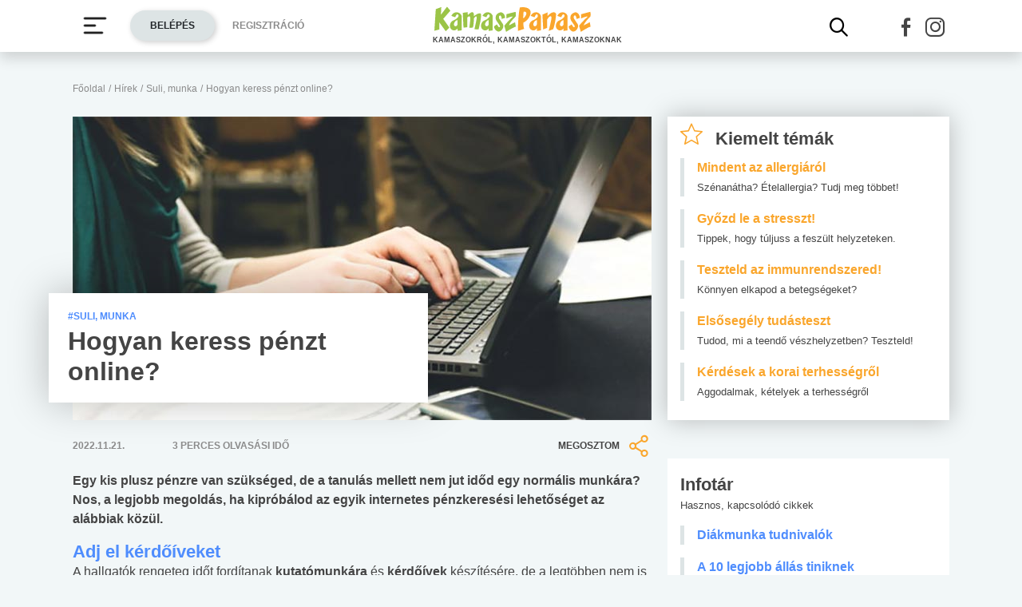

--- FILE ---
content_type: text/html; charset=UTF-8
request_url: https://www.kamaszpanasz.hu/hirek/suli/6907/penz-kereses
body_size: 16466
content:






<!DOCTYPE html>
<html xmlns="http://www.w3.org/1999/xhtml"
      lang="hu">
<head prefix=
	  "og: http://ogp.me/ns#
    fb: https://www.facebook.com/2008/fbml">
    <base href="https://www.kamaszpanasz.hu/">
<meta name="csrf-name" content="csrf_test_name"/>
<meta name="csrf-token" content="67b2dc54befba4abd412f34ec10a841f"/>
<meta charset="utf-8">
<meta name="viewport" content="width=device-width, initial-scale=1"/>
<meta name="format-detection" content="telephone=no">
<title>Hogyan keress pénzt online?</title>

	<meta name="robots" content="index,follow">
	
<meta name="keywords" content="pénz,pénzkeresés,pénz keresése,munka,online,suli,iskola">
<meta name="description" content="Egy kis plusz pénzre van szükséged, de a tanulás mellett nem jut időd egy normális munkára? Nos, a legjobb megoldás, ha kipróbálod az egyik internetes...">
<meta name="author" content="Kamasz Panasz - www.kamaszpanasz.hu">
<meta name="copyright" content="Kamasz Panasz - www.kamaszpanasz.hu">
<meta name="publisher" content="Kamasz Panasz - www.kamaszpanasz.hu">

<meta property="og:type" content="article" >
	<meta property="og:url" content="https://www.kamaszpanasz.hu/hirek/suli/6907/penz-kereses" >
	<meta property="og:locale" content="hu_HU" >
	<meta property="og:site_name" content="KamaszPanasz.hu" >
	<meta property="og:image" content="https://www.kamaszpanasz.hu/uploads/article_index/large/6907_fogalmazas.jpg" >
	<meta  content="Suli, munka" property="article:section">
	<meta  content="Hogyan keress pénzt online?" property="og:title">
	<meta property="og:description" content="Egy kis plusz pénzre van szükséged, de a tanulás mellett nem jut időd egy normális munkára? Nos, a legjobb megoldás, ha kipróbálod az egyik internetes..." >
	
<meta property="fb:pages" content="107586495940092" />


    <link rel="canonical" href="https://www.kamaszpanasz.hu/hirek/suli/6907/penz-kereses">


<link rel="shortcut icon" href="https://www.kamaszpanasz.hu/assets/images/favicon/favicon.ico" type="image/x-icon"/>
<link rel="apple-touch-icon" sizes="57x57" href="https://www.kamaszpanasz.hu/assets/images/favicon/apple-icon-57x57.png">
<link rel="apple-touch-icon" sizes="60x60" href="https://www.kamaszpanasz.hu/assets/images/favicon/apple-icon-60x60.png">
<link rel="apple-touch-icon" sizes="72x72" href="https://www.kamaszpanasz.hu/assets/images/favicon/apple-icon-72x72.png">
<link rel="apple-touch-icon" sizes="76x76" href="https://www.kamaszpanasz.hu/assets/images/favicon/apple-icon-76x76.png">
<link rel="apple-touch-icon"
      sizes="114x114"
      href="https://www.kamaszpanasz.hu/assets/images/favicon/apple-icon-114x114.png">
<link rel="apple-touch-icon"
      sizes="120x120"
      href="https://www.kamaszpanasz.hu/assets/images/favicon/apple-icon-120x120.png">
<link rel="apple-touch-icon"
      sizes="144x144"
      href="https://www.kamaszpanasz.hu/assets/images/favicon/apple-icon-144x144.png">
<link rel="apple-touch-icon"
      sizes="152x152"
      href="https://www.kamaszpanasz.hu/assets/images/favicon/apple-icon-152x152.png">
<link rel="apple-touch-icon"
      sizes="180x180"
      href="https://www.kamaszpanasz.hu/assets/images/favicon/apple-icon-180x180.png">
<link rel="icon"
      type="image/png"
      href="https://www.kamaszpanasz.hu/assets/images/favicon/favicon-32x32.png"
      sizes="32x32">
<link rel="icon"
      type="image/png"
      href="https://www.kamaszpanasz.hu/assets/images/favicon/android-icon-192x192.png"
      sizes="192x192">
<link rel="icon"
      type="image/png"
      href="https://www.kamaszpanasz.hu/assets/images/favicon/favicon-96x96.png"
      sizes="96x96">
<link rel="icon"
      type="image/png"
      href="https://www.kamaszpanasz.hu/assets/images/favicon/favicon-16x16.png"
      sizes="16x16">
<meta name="msapplication-TileColor" content="#6A9B3C">
<meta name="msapplication-TileImage" content="https://www.kamaszpanasz.hu/assets/images/favicon/mstile-144x144.png">
<meta name="msapplication-square70x70logo" content="https://www.kamaszpanasz.hu/assets/images/favicon/smalltile.png"/>
<meta name="msapplication-square150x150logo" content="https://www.kamaszpanasz.hu/assets/images/favicon/mediumtile.png"/>
<meta name="msapplication-wide310x150logo" content="https://www.kamaszpanasz.hu/assets/images/favicon/widetile.png"/>
<meta name="msapplication-square310x310logo" content="https://www.kamaszpanasz.hu/assets/images/favicon/largetile.png"/>
<meta name="google-site-verification" content="Z6UcuQJ6yjc9Qi7djo7GkhBg6l9d2NwN2SdDmeQmxOY"/>


<script>
	// (C) 2000-2012 Gemius SA - gemiusAudience -->
	//--><![CDATA[//><!--
	var pp_gemius_identifier = 'ctI66ILu78WS0.8KSf5oWPWo31ORXK_r3cVA.uir9p..Z7';
	var pp_gemius_use_cmp = true;
	var pp_gemius_cmp_timeout = Infinity;

	// lines below shouldn't be edited
	function gemius_pending(i) {window[i] = window[i] || function () {var x = window[i + '_pdata'] = window[i + '_pdata'] || [];x[x.length] = arguments;};};gemius_pending('gemius_hit');gemius_pending('gemius_event');gemius_pending('pp_gemius_hit');gemius_pending('pp_gemius_event');(function (d, t) {try {var gt = d.createElement(t), s = d.getElementsByTagName(t)[0], l = 'http' + ((location.protocol == 'https:') ? 's' : '');gt.setAttribute('async', 'async');gt.setAttribute('defer', 'defer');gt.src = l + '://gahu.hit.gemius.pl/xgemius.js';s.parentNode.insertBefore(gt, s);} catch (e) {}})(document, 'script');
	//--><!]]>
</script>

<!-- DFP -->
<script src="https://www.kamaszpanasz.hu/uploads/dfp/kp_doubleclick.min.js?v=1745842881"></script>

<script>
    var googletag = googletag || {};
    googletag.cmd = googletag.cmd || [];

    googletag.cmd.push(function () {
        googletag.pubads().setTargeting('kategoria', '/hirek/suli/6907/penz-kereses');
        googletag.pubads().setTargeting('keyword',["pénz","pénzkeresés","pénz keresése","munka","online","suli","iskola"] );
        googletag.enableServices();
    });
</script>

<!-- Google Tag Manager -->
<script>(function(w,d,s,l,i){w[l]=w[l]||[];w[l].push({'gtm.start':
			new Date().getTime(),event:'gtm.js'});var f=d.getElementsByTagName(s)[0],
		j=d.createElement(s),dl=l!='dataLayer'?'&l='+l:'';j.async=true;j.src=
		'https://www.googletagmanager.com/gtm.js?id='+i+dl;f.parentNode.insertBefore(j,f);
	})(window,document,'script','dataLayer','GTM-KVNCDRN');</script>
<!-- End Google Tag Manager -->

<link rel="stylesheet" href="https://www.kamaszpanasz.hu/assets/css/default_merged.min.css?v=1767970953">
	<style>
			@media screen and (min-width: 991px) {
				.cikknezet > header > figure > figcaption {
					bottom: 22px;
					box-shadow: 0 0 50px 0 rgba(0, 0, 0, 0.25);
					left: -30px;
					line-height: 24px;
					max-width: 475px;
					position: absolute;
				}
			}

			@media only screen and (min-width: 360px) {
				.cikknezet .cikk-content .img-fluid.w-max-300 {
					max-width: 340px;
				}
			}

			.text-blue2,
			.style-blue2 a,
			.style-blue2 h2, h3, h4, h5, h6 {
				color: var(--blue2);
			}

			.style-blue2 blockquote {
				border-color: var(--blue2);
			}

			header > .section .icon-share {
				width: 32px;
			}

			.cikknezet table {
				margin-bottom:10px;
			}
		</style>
<style>
						.text-blue2 {
							color: var(--blue2);
						}
					</style>
<style>
		/* Prevent flickering during initialization */
		#slider-topic {
			display: flex;
			opacity: 0;
		}

		#slider-topic.tns-slider {
			opacity: 1;
		}

		#slider-topic figcaption {
			position: absolute;
			top: 50%;
			left: 50%;
			transform: translate(-50%, -50%);
		}
	</style>
<style>
	.bg-yellow {
		background-color: #eddc4a;
	}
	.bg-yellow2 {
		background-color: #f6eea5;
	}
</style>
<style>
	.promotion-box {
		max-width: 360px;
	}
</style>
<style>
		/* Prevent flickering during initialization */
		#slider-tests {
			display: flex;
			opacity: 0;
		}

		#slider-tests.tns-slider {
			opacity: 1;
		}
	</style>
<style>
								.text-pink {
									color: var(--pink);
								}
							</style>
<style>
								.text-blue3 {
									color: var(--blue3);
								}
							</style>
<style>
								.text-green2 {
									color: var(--green2);
								}
							</style>
<style>
								.text-blue2 {
									color: var(--blue2);
								}
							</style>
<style>
		section.szavazas .custom-control-label {
			line-height: 18px;
			padding-top: 3px;
		}
		.arrow-right.text-orange::after {
			color: #faa62c;
		}
		.bg-orange4 {
			background-color: #e67e22;
		}
	</style>

<style>.actionbuttons {margin-right: -200px;}</style>
</head>
<body>

<div class="container ">
        <main id="main-container">
		<div class="row">
			<div id="breadcrumb" class="col-12 mb-3 mt-lg-n5"><a class="display-2 text-font-color2" href="https://www.kamaszpanasz.hu/" title="KamaszPanasz főoldala">Főoldal</a> <span class="sep display-2 text-font-color2">/</span> <a class="display-2 text-font-color2" href="/hirek" >Hírek</a> <span class="sep display-2 text-font-color2">/</span> <a class="display-2 text-font-color2" href="https://www.kamaszpanasz.hu/hirek/suli" >Suli, munka</a> <span class="sep display-2 text-font-color2">/</span> <span class="display-2 text-font-color2">Hogyan keress pénzt online?</span></div>
			<article class="cikknezet col-12 mb-4">
	<header>
		
		<figure class="mb-0 position-relative">
										<img width="725" height="380"
					 loading="eager"
					 src="/uploads/article_index/large/6907_fogalmazas.jpg"
					 srcset="/uploads/article_index/small/6907_fogalmazas.jpg 360w, /uploads/article_index/medium/6907_fogalmazas.jpg 553w, /uploads/article_index/large/6907_fogalmazas.jpg 725w"
					 sizes="(max-width: 360pt) 100px,
						    (min-width: 361pt) and (max-width: 575pt) calc(100vw - 22pt),
							720px"
					 alt="pénz"
					 class="img-fluid w-100"/>
						<figcaption class="text-left text-font-color bg-white px-4 py-3">
									<span
						class="display-2 font-weight-bold text-blue2 text-uppercase">#Suli, munka</span>
								<h1 class="font-weight-bold text-font-color mb-1">Hogyan keress pénzt online?</h1>
			</figcaption>
		</figure>
		<div class="section py-3 row text-uppercase align-items-center">
			<div
				class="col-6 col-sm-2 order-0 order-sm-0 display-2 text-font-color2 font-weight-bold">2022.11.21.</div>
			<div
				class="col-12 col-sm  order-2 order-sm-1 display-2 text-font-color2 font-weight-bold">3				perces olvasási idő
			</div>
			<div class="col-6 col-sm-3 order-1 order-sm-2 text-right">
				<div
					role="button"
					class="share d-inline-flex align-items-center display-2 text-font-color justify-content-end font-weight-bold"
					aria-label="Megosztom">
					Megosztom
					<i class="icon-share ml-2 display-9 text-orange"></i>
				</div>
			</div>
		</div>
	</header>

	
	<div class="cikk-content style-blue2">
		<p class="display-5 font-weight-bold">
			Egy kis plusz pénzre van szükséged, de a tanulás mellett nem jut időd egy normális munkára? Nos, a legjobb megoldás, ha kipróbálod az egyik internetes pénzkeresési lehetőséget az alábbiak közül.		</p>

		<h2>
	Adj el k&eacute;rdő&iacute;veket</h2>
<p>
	A hallgat&oacute;k rengeteg időt ford&iacute;tanak <strong>kutat&oacute;munk&aacute;ra </strong>&eacute;s <strong>k&eacute;rdő&iacute;vek </strong>k&eacute;sz&iacute;t&eacute;s&eacute;re, de a legt&ouml;bben nem is tudj&aacute;k, hogy p&eacute;nzt is kereshetnek vele. Az ezzel foglalkoz&oacute; oldalak bizonyos n&eacute;zetts&eacute;g ut&aacute;n előre meghat&aacute;rozott p&eacute;nz&ouml;sszeget adnak a <a href="https://www.kamaszpanasz.hu/hirek/suli/1395/tinimunka">munk&aacute;d&eacute;rt</a>. Azonban figyelj arra, hogy <strong>t&ouml;rv&eacute;nyes </strong>c&eacute;get v&aacute;lassz, &eacute;s ker&uuml;ld az olyan oldalakat, amik a te munk&aacute;dat tov&aacute;bb adj&aacute;k m&aacute;s hallgat&oacute;knak.</p>
<h2>
	Szabad&uacute;sz&oacute; &iacute;r&aacute;s</h2>
<p>
	Sz&aacute;mos oldal l&eacute;tezik, amelynek seg&iacute;ts&eacute;g&eacute;vel elkezdhetsz szabad&uacute;sz&oacute; &iacute;r&oacute;k&eacute;nt munk&aacute;lkodni. Ez azt jelenti, hogy fizet&eacute;st kapsz az&eacute;rt, hogy olyasmiről &iacute;rsz, amit vagy szeretsz, vagy j&oacute;l ismersz. Ak&aacute;r a kedvenc oldaladat vagy blogodat is felkeresheted &eacute;s megk&eacute;rdezheted, hogy dolgozhatsz-e n&aacute;luk szabad&uacute;sz&oacute; &iacute;r&oacute;k&eacute;nt. &Aacute;ltal&aacute;ban elősz&ouml;r egy pr&oacute;baanyagot kell k&uuml;ldened nekik.</p>
<p>
	<img loading="lazy" alt="Hogyan keress pénzt online?" src="https://www.kamaszpanasz.hu/uploads/files/Cikkek/Suli/felvetelitaj.jpg" style="float: right; margin: 5px; width: 500px; height: 333px;" title="Hogyan keress pénzt online?"  class="img-fluid h-auto mb-2 "/></p>
<h2>
	Keress p&eacute;nzt vide&oacute;j&aacute;t&eacute;kkal</h2>
<p>
	Ha szereted a netes j&aacute;t&eacute;kokat &eacute;s gyorsan tov&aacute;bb tudsz jutni a szinteken, akkor kereshetsz p&eacute;nzt ezzel is. Tal&aacute;n nem tudt&aacute;l r&oacute;la, de m&eacute;g ez&eacute;rt is lehet fizet&eacute;st kapni. Sőt, egy eg&eacute;sz sor weboldal foglalkozik hasonl&oacute; dolgokkal.</p>
<h2>
	&Aacute;rulj online</h2>
<p>
	Mindenkinek vannak olyan holmijai, amire nincs sz&uuml;ks&eacute;ge. Sz&oacute;val ahelyett, hogy a kuk&aacute;ba dobn&aacute;d, ink&aacute;bb <strong>add el</strong>! Kreat&iacute;v vagy? <a href="https://www.kamaszpanasz.hu/hirek/ezt-latnod-kell/7448/nyari-karkoto-otletek">K&eacute;sz&iacute;ts &eacute;kszert</a>, j&aacute;t&eacute;kot vagy b&aacute;rmi m&aacute;st &eacute;s tedd p&eacute;nzz&eacute; alkot&aacute;saidat! &Iacute;gy nemcsak p&eacute;nzhez juthatsz, de kevesebb f&ouml;l&ouml;sleges lomod is lesz tőle. R&aacute;ad&aacute;sul nem kell folyton a g&eacute;p előtt &uuml;ln&ouml;d, csak szimpl&aacute;n meghirdeted, &eacute;s k&eacute;sz.</p>
<h2>
	&Uuml;gyf&eacute;lszolg&aacute;lat</h2>
<p>
	Manaps&aacute;g egyre t&ouml;bb c&eacute;g int&eacute;zi az <strong>&uuml;gyf&eacute;lszolg&aacute;latot </strong>online. Ez folyhat e-mailben vagy &eacute;lő online besz&eacute;lget&eacute;sekben. Gondolj csak azokra az esetekre, amikor te kerest&eacute;l fel egy &uuml;gyf&eacute;lszolg&aacute;lati linket. Most pedig k&eacute;pzeld el, milyen lenne, ha te lenn&eacute;l az a szem&eacute;ly, aki v&aacute;laszolgat a k&eacute;rd&eacute;sekre. Mi&eacute;rt is ne pr&oacute;b&aacute;ln&aacute;d ki?</p>
<h2>
	Online oktat&aacute;s</h2>
<p>
	Manaps&aacute;g egyre t&ouml;bb oldalon el&eacute;rhető az <strong>online oktat&aacute;s</strong>. A legt&ouml;bb ilyen oldalon elősz&ouml;r tesztelnek az adott ter&uuml;leten, hogy megtudj&aacute;k, alkalmas lenn&eacute;l-e m&aacute;sok <strong>oktat&aacute;s&aacute;ra</strong>. Az egyetlen h&aacute;tul&uuml;tője ennek a munk&aacute;nak az, hogy bizonyos időpontokban k&ouml;telező netk&ouml;zelben lenned. Lehet, hogy &ouml;sszeegyeztethető lesz az <strong>&oacute;rarendeddel</strong>, de ezt semmi sem garant&aacute;lja.</p>
<p>
	<span style="text-align: center;"><div class="section  banner_inside_article text-center"><p class="text-muted text-center">Hirdetés</p><!-- /18657929/kp-dfp-roadblock -->
<div id='div-gpt-ad-1745408293367-0' style='min-width: 300px; min-height: 250px;'>
<script>
googletag.cmd.push(function() { googletag.display('div-gpt-ad-1745408293367-0'); });
</script>
</div></div></span></p>
<h2>
	G&eacute;pel&eacute;s</h2>
<p>
	Ez a munka gyorsg&eacute;pelőknek aj&aacute;nlott, hiszen nem egyszerű feladat hallgatni egy felv&eacute;telt vagy n&eacute;zni egy vide&oacute;t, &eacute;s k&ouml;zben <strong>beg&eacute;pelni a sz&ouml;veget</strong>. Ilyen munk&aacute;t nem t&uacute;l neh&eacute;z tal&aacute;lni: egy gyors netes keres&eacute;s, &eacute;s m&aacute;ris egy halom weboldalt tal&aacute;lsz, amiken ilyen &aacute;t&iacute;r&aacute;sra v&aacute;r&oacute; felv&eacute;teleket tesznek k&ouml;zz&eacute;. Ezek k&ouml;z&ouml;tt sokn&aacute;l van időkorl&aacute;t, p&eacute;ld&aacute;ul egy k&eacute;t&oacute;r&aacute;s felv&eacute;telt k&eacute;rnek beg&eacute;pelni egy napon bel&uuml;l.</p>
<h2>
	Kisebb munk&aacute;k</h2>
<p>
	Ezek olyan, &aacute;ltal&aacute;ban interneten elv&eacute;gzendő &eacute;s minim&aacute;lis <strong>szaktud&aacute;st </strong>ig&eacute;nylő munk&aacute;k, amelyek egy&uuml;tt egy nagyobb projektet alkotnak. Az ezzel foglalkoz&oacute; oldalak fizet&eacute;s&eacute;rt cser&eacute;be gyors &eacute;s k&ouml;nnyű online feladatokat k&iacute;n&aacute;lnak. Val&oacute;j&aacute;ban nem sok <a href="https://www.kamaszpanasz.hu/hirek/lelek/4951/egy-hetig-keves-penzbol">p&eacute;nzről van sz&oacute;</a>, de ezek a munk&aacute;k t&eacute;nyleg olyan egyszerűek &eacute;s gyorsan megcsin&aacute;lhat&oacute;ak, hogy hamar &ouml;sszej&ouml;n egy nagyobb &ouml;sszeg is. Ezek feladatok &aacute;ltal&aacute;ban csak annyit foglalnak magukban, hogy p&eacute;ld&aacute;ul le kell t&ouml;lteni egy szoftvert vagy regisztr&aacute;lni egy oldalon. Nem csoda h&aacute;t, hogy egy ilyen kis feladat&eacute;rt nem kapsz sok p&eacute;nzt. De vigy&aacute;zz, csak leg&aacute;lis, megb&iacute;zhat&oacute; oldal aj&aacute;nlat&aacute;t fogadd el!</p>
<h2>
	Design k&eacute;sz&iacute;t&eacute;s helyi v&aacute;llalkoz&aacute;soknak</h2>
<p>
	N&eacute;zz sz&eacute;t a k&ouml;rny&eacute;keden &eacute;s ha &eacute;rtesz a grafik&aacute;khoz,akkor aj&aacute;nld fel a felkeresett c&eacute;geknek, hogy elk&eacute;sz&iacute;ted a weboldalukat, vagy legal&aacute;bbis az ahhoz illő designt. Akkor sem kell k&eacute;ts&eacute;gbeesned, ha m&eacute;g nincs szakmai tapasztalatod - rengeteg egyszerű program l&eacute;tezik, amelyek kezel&eacute;s&eacute;t k&ouml;nnyen elsaj&aacute;t&iacute;thatsz, &ldquo;csak&rdquo; a kreativit&aacute;sodat kell j&oacute;l kiakn&aacute;znod.</p>
<h2>
	Korrekt&uacute;r&aacute;z&aacute;s</h2>
<p>
	Ha j&oacute; a helyes&iacute;r&aacute;sod, im&aacute;dsz &eacute;s tudsz is sz&ouml;veget szerkeszteni &ndash; akkor ez a munka neked val&oacute;. Am&iacute;g l&eacute;teznek &iacute;rott sz&ouml;vegek, addig erre a tud&aacute;sra is sz&uuml;ks&eacute;g lesz. A korrekt&uacute;r&aacute;z&aacute;s egy j&oacute;l fizető munka, aminek az a legnagyobb előnye, hogy b&aacute;rhonnan v&eacute;gezhető. Otthon, utaz&aacute;s k&ouml;zben, az eb&eacute;dsz&uuml;netben b&aacute;rhol &eacute;s b&aacute;rmikor tudsz dolgozni, &iacute;gy l&eacute;nyeg&eacute;ben teljesen magad dikt&aacute;lod a temp&oacute;t.</p>
<h2>
	V&aacute;lj instagram influencerr&eacute;</h2>
<p>
	Sok nagyobb c&eacute;g &eacute;s kisebb v&aacute;llalkoz&aacute;s is keres influencereket, - azaz v&eacute;lem&eacute;nyvez&eacute;reket - akik p&eacute;nz&eacute;rt rekl&aacute;mozz&aacute;k a term&eacute;k&uuml;ket, &eacute;s arra b&iacute;ztatj&aacute;k a k&ouml;vetőiket, hogy ők is v&aacute;s&aacute;rolj&aacute;k meg ezeket. Ahhoz, hogy influencer lehess, előbb ismertt&eacute; kell tenned az oldaladat, ami az Instagramon t&ouml;bb t&iacute;zezer k&ouml;vetőt jelent.</p>
<h2>
	Dolgozz ford&iacute;t&oacute;k&eacute;nt</h2>
<p>
	Ha t&ouml;bb nyelvet &eacute;s j&oacute;l besz&eacute;lsz, akkor nyert &uuml;gyed van: a tud&aacute;sodat kamatoztatni lehet. Nagyon k&ouml;nnyen el tudsz helyezkedni n&eacute;met vagy egy francia ford&iacute;t&oacute;k&eacute;nt - hirdet&eacute;sek tucatjai k&ouml;zt v&aacute;logathatsz. Az interneten sz&aacute;mos platform is lehetős&eacute;get ad, &eacute;rdemes felkeresned az Upwork, a Gengo, a ProTranslating &eacute;s az Unbabel oldalak valamelyik&eacute;t.  Min&eacute;l t&ouml;bb nyelven tudsz &eacute;s min&eacute;l jobban besz&eacute;led azokat, ann&aacute;l k&ouml;nnyebben tal&aacute;lsz munk&aacute;t &eacute;s a fizet&eacute;sed is ann&aacute;l nagyobb lehet.</p>
<h2>
	K&eacute;sz&iacute;ts CV-ket p&eacute;nz&eacute;rt</h2>
<p>
	Az &aacute;ll&aacute;skeresők legfontosabb dokumentuma az &ouml;n&eacute;letrajz. Ennek ellen&eacute;re nem mindenki veszi a f&aacute;radts&aacute;got, hogy azt pontosan &eacute;s hat&eacute;konyan k&eacute;sz&iacute;tse el. Te seg&iacute;thetsz nekik a probl&eacute;ma megold&aacute;s&aacute;ban, mik&ouml;zben p&eacute;nzt is kereshetsz vele.</p>
<h2>
	F&eacute;nyk&eacute;pez&eacute;s - p&eacute;nzkeres&eacute;s gyorsan kock&aacute;zat n&eacute;lk&uuml;l</h2>
<p>
	Szeretsz &eacute;s tudsz is fot&oacute;zni? J&oacute; szemed van a k&uuml;l&ouml;nleges pillanatok megragad&aacute;s&aacute;hoz? Akkor mi&eacute;rt nem adod el a fot&oacute;kat az interneten? Napjainkban m&aacute;r sz&aacute;mos olyan platform l&eacute;tezik, ahova fel lehet t&ouml;lteni &eacute;s &eacute;rt&eacute;kes&iacute;teni lehet ezeket.</p>
<h2>
	Programoz&aacute;s</h2>
<p>
	Sz&aacute;m&iacute;t&oacute;g&eacute;pes zsenik&eacute;nt tartanak sz&aacute;mon, mert annyira j&oacute;l megy a programoz&aacute;s? Akkor itt az ideje, hogy ezt p&eacute;nz&uuml;gyileg is kamatoztasd! Napjainkban a programoz&oacute;k nagyon keresettek, fők&eacute;nt az Android &eacute;s iOS alkalmaz&aacute;sok ir&aacute;nt nagy az &eacute;rdeklőd&eacute;s, emiatt előnyben vannak azok, akik telefonos applik&aacute;ci&oacute;kat k&eacute;sz&iacute;tenek.</p>
<p>
	Mindenk&eacute;ppen &eacute;rdemes kipr&oacute;b&aacute;lnod valamelyik online munka lehetős&eacute;get, hiszen sosem &aacute;rthat a plusz p&eacute;nzbev&eacute;tel. Persze fontos, hogy mindig n&eacute;zz ut&aacute;na a weboldalnak, nehogy &aacute;tverjenek!</p>
<p>
	<em><span>(KamaszPanasz - B.Zs.)</span></em></p>	</div>

	<footer>
		<div class="section py-3 row text-uppercase align-items-center">
			<div class="col display-2 text-font-color2 font-weight-bold">
			</div>
			<div class="col text-right">
				<div
					role="button"
					class="share d-inline-flex align-items-center display-2 text-font-color justify-content-end font-weight-bold"
					aria-label="Megosztom">
					Megosztom
					<i class="icon-share ml-2 display-9 text-orange"></i>
				</div>
			</div>
		</div>
		<div class="display-2">
						<p class="display-5 font-weight-bold mb-2">Kapcsolódó címkék</p>
			<a title="Munka témakör" class="badge highlight badge-lightgrey2" href="/hirek/suli/munka">munka</a><a title="Diákmunka témakör" class="badge highlight badge-lightgrey2" href="/hirek/suli/diakmunka">diákmunka</a>		</div>
	</footer>
</article>


<div class="section col-12 banner_footer text-center"><p class="text-muted text-center">Hirdetés</p><ins class="adsbygoogle"
style="display:block"
data-ad-format="autorelaxed"
data-ad-client="ca-pub-6121619258196202"
data-ad-slot="2562392089"></ins>
<script>
(adsbygoogle = window.adsbygoogle || []).push({});
</script></div><div id="cikkajanlo" class="mb-5 container-fluid cikkajanlo mt-4" role="region" aria-label="Rovat kapcsolódó cikkei">
	<div class="header mb-3">
		<p class="display-7 text-font-color font-weight-bold">Rovat kapcsolódó cikkei</p>
	</div>

	<div class="d-md-flex flex-md-wrap flex-md-row mt-3">
		<div class="row w-100">

			
								
					<a class="col-12 col-sm-12 mb-3"
					   href="/hirek/suli/588/diakmunka"
					   title="Nyári munkán gondolkozol?"
					>
						<div class="article border-left pl-3">
							<span class="display-5 text-blue2 font-weight-bold mb-2">Nyári munkán gondolkozol?</span>
						</div>
					</a>

										
					<a class="col-12 col-sm-12 mb-3"
					   href="/hirek/suli/7523/elso-oneletrajz"
					   title="Az első önéletrajz megírása"
					>
						<div class="article border-left pl-3">
							<span class="display-5 text-blue2 font-weight-bold mb-2">Az első önéletrajz megírása</span>
						</div>
					</a>

										
					<a class="col-12 col-sm-12 mb-3"
					   href="/hirek/suli/7337/kotelezo-kozossegi-munka-teljesitese"
					   title="Kötelező közösségi munka: így teljesíthető"
					>
						<div class="article border-left pl-3">
							<span class="display-5 text-blue2 font-weight-bold mb-2">Kötelező közösségi munka: így teljesíthető</span>
						</div>
					</a>

										
					<a class="col-12 col-sm-12 mb-3"
					   href="/hirek/suli/4731/tanulas-munka"
					   title="Tanulás mellett munka"
					>
						<div class="article border-left pl-3">
							<span class="display-5 text-blue2 font-weight-bold mb-2">Tanulás mellett munka</span>
						</div>
					</a>

					
		</div>
	</div>
</div>

	


	<div class="section col-12 mb-5 " role="region" aria-label="Top témák">

		<div class="header mb-n4">
			<h2 class="display-7 text-font-color">Top témák</h2>
		</div>
		<div id="slider-topic" class="h-100 bg-grey1">
			
			

				<a href="/hirek/betegsegek"
				   title="Betegségek kategória">
					<figure class="mb-0 position-relative">
						<img loading="lazy" width="360" height="189" class="img-fluid w-100"
							 src="/uploads/categories/small/5.jpg"
							 alt="Betegségek"/>

						<figcaption class="text-center w-100">
							<span class="display-2 font-weight-bold text-white text-uppercase">#Betegségek</span>
						</figcaption>
					</figure>
				</a>


			

				<a href="/hirek/test"
				   title="Testi problémák kategória">
					<figure class="mb-0 position-relative">
						<img loading="lazy" width="360" height="189" class="img-fluid w-100"
							 src="/uploads/categories/small/1.jpg"
							 alt="Testi problémák"/>

						<figcaption class="text-center w-100">
							<span class="display-2 font-weight-bold text-white text-uppercase">#Testi problémák</span>
						</figcaption>
					</figure>
				</a>


			

				<a href="/hirek/lelek"
				   title="Lélek kategória">
					<figure class="mb-0 position-relative">
						<img loading="lazy" width="360" height="189" class="img-fluid w-100"
							 src="/uploads/categories/small/2.jpg"
							 alt="Lélek"/>

						<figcaption class="text-center w-100">
							<span class="display-2 font-weight-bold text-white text-uppercase">#Lélek</span>
						</figcaption>
					</figure>
				</a>


			

				<a href="/hirek/szex"
				   title="Vágyak kategória">
					<figure class="mb-0 position-relative">
						<img loading="lazy" width="360" height="189" class="img-fluid w-100"
							 src="/uploads/categories/small/8.jpg"
							 alt="Vágyak"/>

						<figcaption class="text-center w-100">
							<span class="display-2 font-weight-bold text-white text-uppercase">#Vágyak</span>
						</figcaption>
					</figure>
				</a>


			

				<a href="/hirek/suli"
				   title="Suli, munka kategória">
					<figure class="mb-0 position-relative">
						<img loading="lazy" width="360" height="189" class="img-fluid w-100"
							 src="/uploads/categories/small/10.jpg"
							 alt="Suli, munka"/>

						<figcaption class="text-center w-100">
							<span class="display-2 font-weight-bold text-white text-uppercase">#Suli, munka</span>
						</figcaption>
					</figure>
				</a>


			

				<a href="/hirek/drog_cigi_alkohol"
				   title="Drog, cigi, alkohol kategória">
					<figure class="mb-0 position-relative">
						<img loading="lazy" width="360" height="189" class="img-fluid w-100"
							 src="/uploads/categories/small/6.jpg"
							 alt="Drog, cigi, alkohol"/>

						<figcaption class="text-center w-100">
							<span class="display-2 font-weight-bold text-white text-uppercase">#Drog, cigi, alkohol</span>
						</figcaption>
					</figure>
				</a>


			

				<a href="/hirek/taplalkozas"
				   title="Táplálkozás kategória">
					<figure class="mb-0 position-relative">
						<img loading="lazy" width="360" height="189" class="img-fluid w-100"
							 src="/uploads/categories/small/4.jpg"
							 alt="Táplálkozás"/>

						<figcaption class="text-center w-100">
							<span class="display-2 font-weight-bold text-white text-uppercase">#Táplálkozás</span>
						</figcaption>
					</figure>
				</a>


			

				<a href="/hirek/mozgas"
				   title="Mozgás kategória">
					<figure class="mb-0 position-relative">
						<img loading="lazy" width="360" height="189" class="img-fluid w-100"
							 src="/uploads/categories/small/14.jpg"
							 alt="Mozgás"/>

						<figcaption class="text-center w-100">
							<span class="display-2 font-weight-bold text-white text-uppercase">#Mozgás</span>
						</figcaption>
					</figure>
				</a>


			

				<a href="/hirek/zoldovezet"
				   title="Zöldövezet kategória">
					<figure class="mb-0 position-relative">
						<img loading="lazy" width="360" height="189" class="img-fluid w-100"
							 src="/uploads/categories/small/3.jpg"
							 alt="Zöldövezet"/>

						<figcaption class="text-center w-100">
							<span class="display-2 font-weight-bold text-white text-uppercase">#Zöldövezet</span>
						</figcaption>
					</figure>
				</a>


			

				<a href="/hirek/ezt-latnod-kell"
				   title="Ezt látnod kell kategória">
					<figure class="mb-0 position-relative">
						<img loading="lazy" width="360" height="189" class="img-fluid w-100"
							 src="/uploads/categories/small/19.jpg"
							 alt="Ezt látnod kell"/>

						<figcaption class="text-center w-100">
							<span class="display-2 font-weight-bold text-white text-uppercase">#Ezt látnod kell</span>
						</figcaption>
					</figure>
				</a>


			

				<a href="/hirek/szuloknek"
				   title="Szülőknek kategória">
					<figure class="mb-0 position-relative">
						<img loading="lazy" width="360" height="189" class="img-fluid w-100"
							 src="/uploads/categories/small/13.jpg"
							 alt="Szülőknek"/>

						<figcaption class="text-center w-100">
							<span class="display-2 font-weight-bold text-white text-uppercase">#Szülőknek</span>
						</figcaption>
					</figure>
				</a>


					</div>

	</div>

<noscript class="deferred-styles">
	<link rel="stylesheet" type="text/css" href="/assets/vendor/ganlanyuan/tiny-slider/dist/tiny-slider.css?v=1642776507"/>
</noscript>

		</div>
    </main>
        <aside>
        <div class="section bg-white box-shadow px-3 py-2 mb-5 w-100" role="region" aria-label="Kiemelt témák">

	<div class='header mb-2'>
	<span class='display-7 font-weight-bold text-font-color'><i class="icon-hot-topic display-8 text-orange mr-3"></i>Kiemelt témák</span>
	</div>
		
			<a class="d-block border-left pl-3 mb-3" href="https://www.kamaszpanasz.hu/hirek/betegsegek/allergia" title="Mindent az allergiáról">
				<span class="title display-5 text-orange font-weight-bold">Mindent az allergiáról</span><br/>
				<span class="display-3 text-font-color">Szénanátha? Ételallergia? Tudj meg többet!</span>
			</a>

			
			<a class="d-block border-left pl-3 mb-3" href="https://www.kamaszpanasz.hu/hirek/betegsegek/stressz" title="Győzd le a stresszt!">
				<span class="title display-5 text-orange font-weight-bold">Győzd le a stresszt!</span><br/>
				<span class="display-3 text-font-color">Tippek, hogy túljuss a feszült helyzeteken.</span>
			</a>

			
			<a class="d-block border-left pl-3 mb-3" href="https://www.kamaszpanasz.hu/tesztek/50" title="Teszteld az immunrendszered!">
				<span class="title display-5 text-orange font-weight-bold">Teszteld az immunrendszered!</span><br/>
				<span class="display-3 text-font-color">Könnyen elkapod a betegségeket?</span>
			</a>

			
			<a class="d-block border-left pl-3 mb-3" href="https://www.kamaszpanasz.hu/tesztek/114" title="Elsősegély tudásteszt">
				<span class="title display-5 text-orange font-weight-bold">Elsősegély tudásteszt</span><br/>
				<span class="display-3 text-font-color">Tudod, mi a teendő vészhelyzetben? Teszteld!</span>
			</a>

			
			<a class="d-block border-left pl-3 mb-3" href="https://www.kamaszpanasz.hu/hirek/szex/4851/korai-terhesseg-kerdesek" title="Kérdések a korai terhességről">
				<span class="title display-5 text-orange font-weight-bold">Kérdések a korai terhességről</span><br/>
				<span class="display-3 text-font-color">Aggodalmak, kételyek a terhességről</span>
			</a>

			
</div>
<div class="section bg-white pt-3 pb-2 mb-5 w-100" role="region" aria-label="Infotár">
	<div class="header px-3">
		<p class="display-7 text-font-color font-weight-bold mb-0">Infotár</p>
		<p class="display-3">Hasznos, kapcsolódó cikkek</p>
	</div>
	<div>
					<a class="d-block border-left pl-3 mb-3 mx-3" href="https://www.kamaszpanasz.hu/hirek/suli/4574/diakmunka">
				<span class="title display-5 text-blue2 font-weight-bold">Diákmunka tudnivalók</span><br/>
			</a>
					<a class="d-block border-left pl-3 mb-3 mx-3" href="https://www.kamaszpanasz.hu/hirek/suli/1395/tinimunka">
				<span class="title display-5 text-blue2 font-weight-bold">A 10 legjobb állás tiniknek</span><br/>
			</a>
					<a class="d-block border-left pl-3 mb-3 mx-3" href="https://www.kamaszpanasz.hu/hirek/suli/380/fedezd-fel-tehetseged">
				<span class="title display-5 text-blue2 font-weight-bold">Fedezd fel a tehetséged!</span><br/>
			</a>
					<a class="d-block border-left pl-3 mb-3 mx-3" href="https://www.kamaszpanasz.hu/hirek/suli/5340/kulfoldi-onkentes-munka">
				<span class="title display-5 text-blue2 font-weight-bold">Önkéntes munka külföldön: mire számíts?</span><br/>
			</a>
					<a class="d-block border-left pl-3 mb-3 mx-3" href="https://www.kamaszpanasz.hu/tesztek/suli">
				<span class="title display-5 text-blue2 font-weight-bold">Nyelvvizsga tesztek (angol, német)</span><br/>
			</a>
					<a class="d-block border-left pl-3 mb-3 mx-3" href="https://www.kamaszpanasz.hu/hirek/suli/7523/elso-oneletrajz">
				<span class="title display-5 text-blue2 font-weight-bold">Az első önéletrajz</span><br/>
			</a>
			</div>

</div>
<div class="section  banner_side_content text-center"><p class="text-muted text-center">Hirdetés</p><!-- /18657929/kp-dfp-halfpage -->
<div id='div-gpt-ad-1740556696868-0' style='min-width: 300px; min-height: 250px;'>
<script>
googletag.cmd.push(function() { googletag.display('div-gpt-ad-1740556696868-0'); });
</script>
</div></div>

<div class="section bg-yellow pt-3 mb-5" role="region" aria-label="Kérdésed van?">
	<div class="header align-items-center px-4">
		<p class="display-7 text-font-color font-weight-bold mb-0">Kérdésed van?</p>
		<i class="icon-questions display-10 text-orange font-weight-bold float-right mt-n3"></i>
		<p class="display-3">Kérdezz orvos szakértőinktől, és biztosan választ lelsz égető problémáidra!</p>
	</div>
    <div>
				<a class="text-font-color" href="/szakerto/lelek/20780" title="Mit tegyek, hogy ne utáljak tanulni? - Szakértő válaszol">
			<div class="article d-flex flex-row align-items-center bg-yellow2 px-3 py-2">
				<i class="icon-question display-10 float-left text-orange font-weight-bold mr-2"></i>
				<div class="d-flex flex-column">
					<p class="display-5 font-weight-bold my-0">Mit tegyek, hogy ne utáljak tanulni?</p>
					<p class="display-3 my-0">Üdv! Világéletemben kitűnő tanuló voltam, általános iskolában és középiskolában is....</p>
				</div>
			</div>
		</a>
				<a class="text-font-color" href="/szakerto/lelek/20778" title="Hogy hívják ezt az érzést, illetve hogy tudnám enyhíteni, formálni? - Szakértő válaszol">
			<div class="article d-flex flex-row align-items-center px-3 py-2">
				<i class="icon-question display-10 float-left text-orange font-weight-bold mr-2"></i>
				<div class="d-flex flex-column">
					<p class="display-5 font-weight-bold my-0">Hogy hívják ezt az érzést, illetve hogy tudnám enyhíteni, formálni?</p>
					<p class="display-3 my-0">Megpróbálom elmagyarázni, bár előttem sem tiszta még. Szóval van egy sorozat, és van...</p>
				</div>
			</div>
		</a>
				<a class="text-font-color" href="/szakerto/lelek/20774" title="Hogyan tovább? Mit tegyek? (17) - II. - Szakértő válaszol">
			<div class="article d-flex flex-row align-items-center bg-yellow2 px-3 py-2">
				<i class="icon-question display-10 float-left text-orange font-weight-bold mr-2"></i>
				<div class="d-flex flex-column">
					<p class="display-5 font-weight-bold my-0">Hogyan tovább? Mit tegyek? (17) - II.</p>
					<p class="display-3 my-0">Tisztelt Szakértő Asszony! Az óév utolsó napján küldött kérdésemre január 9-én adott...</p>
				</div>
			</div>
		</a>
				<div class="text-right">
			<a href="/szakerto" class="more text-font-color d-inline-block px-4 py-3" title="Szakértő válaszol kérdésfeltevés">Én is kérdezek<i class="arrow-right arrow-orange font-weight-bold font-style-normal"></i></a>
		</div>
    </div>

</div>

<div class="section bg-white promotion-box pt-3 pb-2 mb-5 w-100" role="region" aria-label="Facebook">
	<div class="header px-3">
		<p class="display-7 text-font-color font-weight-bold mb-0">Facebook</p>
	</div>
	<div class="text-center">
		<a href="https://www.facebook.com/KamaszPanasz/" target="_blank" title="KamaszPanasz Facebook profil">
			<img loading="lazy" class="img-fluid" width="340" height="130"
				  src="https://www.kamaszpanasz.hu/images/fb_button.png"
				  alt="KamaszPanasz Facebook">
		</a>
	</div>
</div>

	


	<div id="tests" class="w-100 mb-5" role="region" aria-label="Teszteld a tudásod!">

		<div class="header">
			<p class="display-7 font-weight-bold text-font-color mb-3">Teszteld a tudásod!</p>
		</div>
		<div id="slider-tests" class="mb-3 bg-grey1">
			

				<a href="/tesztek/37"
				   title="Szorongás teszt">
					<figure class="mb-0">
						<img loading="lazy" width="120" height="80" class="img-fluid w-100"
							 data-src="/uploads/tests/small/37_szorong.jpg"
							 src="/uploads/tests/small/37_szorong.jpg"
							 alt="Szorongás teszt"
						/>
						<figcaption class="pt-2 w-100">
														
							<p class="display-2 font-weight-bold text-pink my-0">#Lélek</p>
														<p class="display-5 font-weight-bold text-font-color my-0">Szorongás teszt</p>
						</figcaption>
					</figure>
				</a>


			

				<a href="/tesztek/43"
				   title="Gondot jelent az alkohol?">
					<figure class="mb-0">
						<img loading="lazy" width="120" height="80" class="img-fluid w-100"
							 data-src="/uploads/tests/small/43_alkohol.jpg"
							 src="/uploads/tests/small/43_alkohol.jpg"
							 alt="Gondot jelent az alkohol?"
						/>
						<figcaption class="pt-2 w-100">
														
							<p class="display-2 font-weight-bold text-blue3 my-0">#Drog, cigi, alkohol</p>
														<p class="display-5 font-weight-bold text-font-color my-0">Gondot jelent az alkohol?</p>
						</figcaption>
					</figure>
				</a>


			

				<a href="/tesztek/53"
				   title="Mekkora az ökológiai lábnyomod?">
					<figure class="mb-0">
						<img loading="lazy" width="120" height="80" class="img-fluid w-100"
							 data-src="/uploads/tests/small/53_okologia.jpg"
							 src="/uploads/tests/small/53_okologia.jpg"
							 alt="Mekkora az ökológiai lábnyomod?"
						/>
						<figcaption class="pt-2 w-100">
														
							<p class="display-2 font-weight-bold text-green2 my-0">#Zöldövezet</p>
														<p class="display-5 font-weight-bold text-font-color my-0">Mekkora az ökológiai lábnyomod?</p>
						</figcaption>
					</figure>
				</a>


			

				<a href="/tesztek/114"
				   title="Elsősegély tudásteszt">
					<figure class="mb-0">
						<img loading="lazy" width="120" height="80" class="img-fluid w-100"
							 data-src="/uploads/tests/small/114_elsosegely.jpg"
							 src="/uploads/tests/small/114_elsosegely.jpg"
							 alt="Elsősegély tudásteszt"
						/>
						<figcaption class="pt-2 w-100">
														
							<p class="display-2 font-weight-bold text-blue3 my-0">#Betegségek</p>
														<p class="display-5 font-weight-bold text-font-color my-0">Elsősegély tudásteszt</p>
						</figcaption>
					</figure>
				</a>


			

				<a href="/tesztek/170"
				   title="Angol középfokú nyelvvizsga teszt - No.42">
					<figure class="mb-0">
						<img loading="lazy" width="120" height="80" class="img-fluid w-100"
							 data-src="/uploads/tests/small/170_brit.jpg"
							 src="/uploads/tests/small/170_brit.jpg"
							 alt="Angol középfokú nyelvvizsga teszt - No.42"
						/>
						<figcaption class="pt-2 w-100">
														
							<p class="display-2 font-weight-bold text-blue2 my-0">#Suli, munka</p>
														<p class="display-5 font-weight-bold text-font-color my-0">Angol középfokú nyelvvizsga teszt - No.42</p>
						</figcaption>
					</figure>
				</a>


			

				<a href="/tesztek/194"
				   title="Internet-függőség teszt">
					<figure class="mb-0">
						<img loading="lazy" width="120" height="80" class="img-fluid w-100"
							 data-src="/uploads/tests/small/194_net.jpg"
							 src="/uploads/tests/small/194_net.jpg"
							 alt="Internet-függőség teszt"
						/>
						<figcaption class="pt-2 w-100">
														
							<p class="display-2 font-weight-bold text-blue2 my-0">#Suli, munka</p>
														<p class="display-5 font-weight-bold text-font-color my-0">Internet-függőség teszt</p>
						</figcaption>
					</figure>
				</a>


					</div>
		<div class="text-right">
			<a href="/tesztek" class="more arrow-right text-font-color px-2 py-3">Még több teszt</a>
		</div>
	</div>

<noscript class="deferred-styles">
	<link rel="stylesheet" type="text/css" href="/assets/vendor/ganlanyuan/tiny-slider/dist/tiny-slider.css?v=1642776507"/>
</noscript>

<div class="section bg-font-color pt-3 pb-3 mb-5 w-100" role="region" aria-label="Ha baj van">
	<div class="header px-3 mb-3">
		<p class="display-7 text-white font-weight-bold mb-0">Ha baj van...</p>
	</div>
	<div class="px-3">
		<a class="d-block text-white mb-1" href="/hirek/drog_cigi_alkohol/3773/drogambulancia">
			Drogambulanciák
			<i class="arrow-right arrow-orange font-weight-bold font-style-normal ml-3"></i>
		</a>
		<a class="d-block text-white mb-1" href="/hirek/lelek/3810/lelkisegely">
			Lelkisegély-szolgálatok
			<i class="arrow-right arrow-orange font-weight-bold font-style-normal ml-3"></i>
		</a>
		<a class="d-block text-white mb-1" href="/hirek/lelek/3811/gyermekvedelmi-kozpont">
			Gyermekvédelmi&nbsp;központok
			<i class="arrow-right arrow-orange font-weight-bold font-style-normal ml-3"></i>
		</a>
		<a class="d-block text-white" href="/keresok/orvoskereso">
			Orvoskereső
			<i class="arrow-right arrow-orange font-weight-bold font-style-normal ml-3"></i>
		</a>
	</div>
</div>
	

	<div class="section" id="szavazas_box">
		<div class="pt-3 pb-3 mb-5 w-100 szavazas bg-orange4">
		<div class='header px-3 mb-3'>
	<span class='display-7 text-white font-weight-bold mb-0'>Szavazás</span>
	</div>
			<form action="https://www.kamaszpanasz.hu/hirek/suli/6907/penz-kereses#szavazas_box" enctype="multipart/form-data" method="post" accept-charset="utf-8">
<input type="hidden" name="csrf_test_name" value="67b2dc54befba4abd412f34ec10a841f" />
				<div class="szavazas_box px-3">
							<fieldset>
					<legend class="display-5 font-weight-bold text-white">Szoktál lesni vagy puskázni dolgozatíráskor?</legend>
											<div class="custom-control custom-radio mt-1">
							<input id="868" type="radio" class="custom-control-input" name="frmSzavazasRadSzav"
								   value="868" required="required"/>
							<label for="868" class="custom-control-label text-white">Sohasem fordult még elő.</label>
						</div>
											<div class="custom-control custom-radio mt-1">
							<input id="869" type="radio" class="custom-control-input" name="frmSzavazasRadSzav"
								   value="869" required="required"/>
							<label for="869" class="custom-control-label text-white">Egyszer-kétszer volt már rá példa.</label>
						</div>
											<div class="custom-control custom-radio mt-1">
							<input id="870" type="radio" class="custom-control-input" name="frmSzavazasRadSzav"
								   value="870" required="required"/>
							<label for="870" class="custom-control-label text-white">Gyakran elő szokott fordulni.</label>
						</div>
									</fieldset>

				<div class="text-right mt-4">
					<button type="submit" class="more border-0 bg-transparent box-shadow-none text-white d-inline-block p-0" name="frmSzavazasBtnSzavazas">Szavazat elküldése<i class="arrow-right text-orange font-weight-bold font-style-normal"></i></button>
				</div>

								</div>
		</form>		</div>
	</div>
    </aside>
    </div>

<nav
		id="mainmenu"
		class="navbar navbar-light bg-white mb-3 py-0 px-0 shadow d-print-none fixed-top"
		aria-label="Menü">

	<div class="container bg-white">
		<div class="d-flex flex-nowrap bg-white py-2 w-100">
			<button class="navbar-toggler collapsed border-0 mr-3 mr-sm-3" type="button" data-toggle="collapse"
					data-target="#navbarSupportedContent" aria-controls="navbarSupportedContent"
					aria-expanded="false" aria-label="Menü megjelenítése vagy elrejtése" title="Menü">
				<svg id="burgericon" width="32" height="32" viewBox="0 0 32 32" xmlns="http://www.w3.org/2000/svg">
					<path stroke="#444444" d="M29,6H3A1,1,0,0,0,3,8H29a1,1,0,0,0,0-2Z"/>
					<path stroke="#444444" d="M3,17H16a1,1,0,0,0,0-2H3a1,1,0,0,0,0,2Z"/>
					<path stroke="#444444" d="M25,24H3a1,1,0,0,0,0,2H25a1,1,0,0,0,0-2Z"/>
				</svg>
			</button>
							<div class="actionbuttons d-none d-lg-flex align-items-center">
						<button class="btn display-2 btn-lightgrey2" id="btn-login-modal" data-target="#login-modal">Belépés</button>
	<button class="display-2 text-grey text-uppercase border-0 bg-transparent font-weight-bold ml-3"
			id="btn-reg-modal" data-target="#reg-modal">Regisztráció</button>
				</div>
			
			<div class="logo d-flex align-items-center mr-auto mx-sm-auto">
									<a href="https://www.kamaszpanasz.hu/" title="KamaszPanasz főoldala" class="d-flex flex-column">
						<img src="/assets/images/logo.svg" width="199" height="32" alt="KamaszPanasz logó"
							 class="img-fluid">
						<span class="d-none d-sm-block display-1 text-font-color font-weight-bold text-uppercase mt-1">
							Kamaszokról, kamaszoktól, kamaszoknak
						</span>
					</a>
								</div>

			<div class="socialbuttons my-auto d-flex ml-3 m-sm-0">
				<button id="btn-search-modal" class="d-flex align-items-center border-0 bg-transparent px-1 mr-lg-5 mt-1"
						data-toggle="modal" data-target="#kereses-modal" aria-label="Kereső mutatása" title="Keresés">
					<i class="icon-search icon-2x"></i>
				</button>
				<a href="https://www.facebook.com/KamaszPanasz/"
				   role="button"
				   class="social-fb text-font-color d-flex align-items-center px-1 mt-1"
				   title="KamaszPanasz Facebook profil"
				   aria-label="KamaszPanasz Facebook profil"
				>
					<i class="icon-facebook icon-2x"></i>
				</a>
				<a href="https://www.instagram.com/kamaszpanasz/"
				   role="button"
				   class="social-insta text-font-color d-flex align-items-center px-1 mt-1"
				   title="KamaszPanasz Instagram profil"
				   aria-label="KamaszPanasz Instagram profil"
				>
					<i class="icon-insta icon-2x"></i>
				</a>
			</div>
		</div>

		<div class="collapse navbar-collapse position-absolute bg-white" id="navbarSupportedContent">
						<ul class="navbar-nav">
									<li class="nav-item px-2 menu-item-type-post_type dropdown betegsegek" data-rel="betegsegek">
												<a class="dropdown-toggle font-weight-bold px-1 " href="#" id="navbarDropdown5" role="button"
						   data-toggle="dropdown"
						   aria-haspopup="true" aria-expanded="false" aria-label="Betegségek kategória kibontása vagy összecsukása">
						</a>
						<a class="nav-link text-uppercase font-weight-bold"
						   href="/hirek/betegsegek"
						   title="Betegségek kategória">
							Betegségek						</a>
						<div class="dropdown-menu border-0 pt-0" aria-labelledby="navbarDropdown5">
													<a class="dropdown-item" href="/hirek/betegsegek/allergia"
							   title="Allergia témakör">
								Allergia							</a>
													<a class="dropdown-item" href="/hirek/betegsegek/asztma"
							   title="Asztma témakör">
								Asztma							</a>
													<a class="dropdown-item" href="/hirek/betegsegek/balesetek"
							   title="Balesetek témakör">
								Balesetek							</a>
													<a class="dropdown-item" href="/hirek/betegsegek/bor"
							   title="Bőr témakör">
								Bőr							</a>
													<a class="dropdown-item" href="/hirek/betegsegek/daganat"
							   title="Daganat témakör">
								Daganat							</a>
													<a class="dropdown-item" href="/hirek/betegsegek/depresszio"
							   title="Depresszió témakör">
								Depresszió							</a>
													<a class="dropdown-item" href="/hirek/betegsegek/diabetesz"
							   title="Diabétesz témakör">
								Diabétesz							</a>
													<a class="dropdown-item" href="/hirek/betegsegek/elsosegely"
							   title="Elsősegély témakör">
								Elsősegély							</a>
													<a class="dropdown-item" href="/hirek/betegsegek/emesztesi_panaszok"
							   title="Emésztési panaszok témakör">
								Emésztési panaszok							</a>
													<a class="dropdown-item" href="/hirek/betegsegek/fejfajas"
							   title="Fejfájás, migrén témakör">
								Fejfájás, migrén							</a>
													<a class="dropdown-item" href="/hirek/betegsegek/genetika"
							   title="Genetika témakör">
								Genetika							</a>
													<a class="dropdown-item" href="/hirek/betegsegek/koronavirus"
							   title="Koronavírus témakör">
								Koronavírus							</a>
													<a class="dropdown-item" href="/hirek/betegsegek/mehnyakrak"
							   title="Méhnyakrák témakör">
								Méhnyakrák							</a>
													<a class="dropdown-item" href="/hirek/betegsegek/natha"
							   title="Nátha témakör">
								Nátha							</a>
													<a class="dropdown-item" href="/hirek/betegsegek/nemi_betegseg"
							   title="Nemi betegség témakör">
								Nemi betegség							</a>
													<a class="dropdown-item" href="/hirek/betegsegek/stressz"
							   title="Stressz témakör">
								Stressz							</a>
															<a class="dropdown-item" href="/hirek/rakszotar"
									   title="Rákszótár">
										Rákszótár									</a>
															</div>
					</li>
										<li class="nav-item px-2 menu-item-type-post_type dropdown test" data-rel="test">
												<a class="dropdown-toggle font-weight-bold px-1 " href="#" id="navbarDropdown1" role="button"
						   data-toggle="dropdown"
						   aria-haspopup="true" aria-expanded="false" aria-label="Testi problémák kategória kibontása vagy összecsukása">
						</a>
						<a class="nav-link text-uppercase font-weight-bold"
						   href="/hirek/test"
						   title="Testi problémák kategória">
							Testi problémák						</a>
						<div class="dropdown-menu border-0 pt-0" aria-labelledby="navbarDropdown1">
													<a class="dropdown-item" href="/hirek/test/fiuknak"
							   title="Fiúknak témakör">
								Fiúknak							</a>
													<a class="dropdown-item" href="/hirek/test/lanyoknak"
							   title="Lányoknak témakör">
								Lányoknak							</a>
															<a class="dropdown-item" href="/hirek/prevencio"
									   title="Prevenció">
										Prevenció									</a>
															</div>
					</li>
										<li class="nav-item px-2 menu-item-type-post_type dropdown lelek" data-rel="lelek">
												<a class="dropdown-toggle font-weight-bold px-1 " href="#" id="navbarDropdown2" role="button"
						   data-toggle="dropdown"
						   aria-haspopup="true" aria-expanded="false" aria-label="Lélek kategória kibontása vagy összecsukása">
						</a>
						<a class="nav-link text-uppercase font-weight-bold"
						   href="/hirek/lelek"
						   title="Lélek kategória">
							Lélek						</a>
						<div class="dropdown-menu border-0 pt-0" aria-labelledby="navbarDropdown2">
													<a class="dropdown-item" href="/hirek/lelek/baratsag"
							   title="Barátság témakör">
								Barátság							</a>
													<a class="dropdown-item" href="/hirek/lelek/csalad"
							   title="Család témakör">
								Család							</a>
													<a class="dropdown-item" href="/hirek/lelek/onertekeles"
							   title="Önértékelés témakör">
								Önértékelés							</a>
													<a class="dropdown-item" href="/hirek/lelek/szerelem"
							   title="Szerelem témakör">
								Szerelem							</a>
												</div>
					</li>
										<li class="nav-item px-2 menu-item-type-post_type dropdown szex" data-rel="szex">
												<a class="dropdown-toggle font-weight-bold px-1 " href="#" id="navbarDropdown8" role="button"
						   data-toggle="dropdown"
						   aria-haspopup="true" aria-expanded="false" aria-label="Vágyak kategória kibontása vagy összecsukása">
						</a>
						<a class="nav-link text-uppercase font-weight-bold"
						   href="/hirek/szex"
						   title="Vágyak kategória">
							Vágyak						</a>
						<div class="dropdown-menu border-0 pt-0" aria-labelledby="navbarDropdown8">
													<a class="dropdown-item" href="/hirek/szex/felvilagositas"
							   title="Felvilágosítás témakör">
								Felvilágosítás							</a>
													<a class="dropdown-item" href="/hirek/szex/fogamzasgatlas"
							   title="Fogamzásgátlás témakör">
								Fogamzásgátlás							</a>
													<a class="dropdown-item" href="/hirek/szex/nemi_betegseg"
							   title="Nemi betegség témakör">
								Nemi betegség							</a>
													<a class="dropdown-item" href="/hirek/szex/problemak"
							   title="Problémák témakör">
								Problémák							</a>
													<a class="dropdown-item" href="/hirek/szex/terhesseg"
							   title="Terhesség témakör">
								Terhesség							</a>
															<a class="dropdown-item" href="https://rizikokalkulator.kamaszpanasz.hu"
									   title="Rizikókalkulátor">
										Rizikókalkulátor									</a>
																		<a class="dropdown-item" href="/hirek/szexszotar"
									   title="Szexszótár">
										Szexszótár									</a>
															</div>
					</li>
										<li class="nav-item px-2 menu-item-type-post_type dropdown suli" data-rel="suli">
												<a class="dropdown-toggle font-weight-bold px-1 " href="#" id="navbarDropdown10" role="button"
						   data-toggle="dropdown"
						   aria-haspopup="true" aria-expanded="false" aria-label="Suli, munka kategória kibontása vagy összecsukása">
						</a>
						<a class="nav-link text-uppercase font-weight-bold"
						   href="/hirek/suli"
						   title="Suli, munka kategória">
							Suli, munka						</a>
						<div class="dropdown-menu border-0 pt-0" aria-labelledby="navbarDropdown10">
													<a class="dropdown-item" href="/hirek/suli/munka"
							   title="Munka témakör">
								Munka							</a>
													<a class="dropdown-item" href="/hirek/suli/suli"
							   title="Suli témakör">
								Suli							</a>
															<a class="dropdown-item" href="/hirek/jogositvany"
									   title="Jogosítvány">
										Jogosítvány									</a>
																		<a class="dropdown-item" href="/hirek/pedagogus-segedanyag"
									   title="Osztályterem">
										Osztályterem									</a>
															</div>
					</li>
										<li class="nav-item px-2 menu-item-type-post_type dropdown drog_cigi_alkohol" data-rel="drog_cigi_alkohol">
												<a class="dropdown-toggle font-weight-bold px-1 " href="#" id="navbarDropdown6" role="button"
						   data-toggle="dropdown"
						   aria-haspopup="true" aria-expanded="false" aria-label="Drog, cigi, alkohol kategória kibontása vagy összecsukása">
						</a>
						<a class="nav-link text-uppercase font-weight-bold"
						   href="/hirek/drog_cigi_alkohol"
						   title="Drog, cigi, alkohol kategória">
							Drog, cigi, alkohol						</a>
						<div class="dropdown-menu border-0 pt-0" aria-labelledby="navbarDropdown6">
													<a class="dropdown-item" href="/hirek/drog_cigi_alkohol/alkohol"
							   title="Alkohol témakör">
								Alkohol							</a>
													<a class="dropdown-item" href="/hirek/drog_cigi_alkohol/dohanyzas"
							   title="Dohányzás témakör">
								Dohányzás							</a>
													<a class="dropdown-item" href="/hirek/drog_cigi_alkohol/drog"
							   title="Drog témakör">
								Drog							</a>
												</div>
					</li>
										<li class="nav-item px-2 menu-item-type-post_type dropdown taplalkozas" data-rel="taplalkozas">
												<a class="dropdown-toggle font-weight-bold px-1 " href="#" id="navbarDropdown4" role="button"
						   data-toggle="dropdown"
						   aria-haspopup="true" aria-expanded="false" aria-label="Táplálkozás kategória kibontása vagy összecsukása">
						</a>
						<a class="nav-link text-uppercase font-weight-bold"
						   href="/hirek/taplalkozas"
						   title="Táplálkozás kategória">
							Táplálkozás						</a>
						<div class="dropdown-menu border-0 pt-0" aria-labelledby="navbarDropdown4">
													<a class="dropdown-item" href="/hirek/taplalkozas/eves"
							   title="Evés témakör">
								Evés							</a>
													<a class="dropdown-item" href="/hirek/taplalkozas/fogyokura"
							   title="Fogyókúra témakör">
								Fogyókúra							</a>
													<a class="dropdown-item" href="/hirek/taplalkozas/ivas"
							   title="Ivás témakör">
								Ivás							</a>
													<a class="dropdown-item" href="/hirek/taplalkozas/taplalkozasi_zavar"
							   title="Táplálkozási zavar témakör">
								Táplálkozási zavar							</a>
															<a class="dropdown-item" href="/hirek/receptek"
									   title="Receptek">
										Receptek									</a>
																		<a class="dropdown-item" href="/hirek/vitamin-szotar"
									   title="Vitaminszótár">
										Vitaminszótár									</a>
															</div>
					</li>
										<li class="nav-item px-2 menu-item-type-post_type dropdown mozgas" data-rel="mozgas">
												<a class="dropdown-toggle font-weight-bold px-1 " href="#" id="navbarDropdown14" role="button"
						   data-toggle="dropdown"
						   aria-haspopup="true" aria-expanded="false" aria-label="Mozgás kategória kibontása vagy összecsukása">
						</a>
						<a class="nav-link text-uppercase font-weight-bold"
						   href="/hirek/mozgas"
						   title="Mozgás kategória">
							Mozgás						</a>
						<div class="dropdown-menu border-0 pt-0" aria-labelledby="navbarDropdown14">
													<a class="dropdown-item" href="/hirek/mozgas/fitnesz"
							   title="Fitnesz témakör">
								Fitnesz							</a>
													<a class="dropdown-item" href="/hirek/mozgas/sport"
							   title="Sport témakör">
								Sport							</a>
												</div>
					</li>
										<li class="nav-item px-2 menu-item-type-post_type dropdown zoldovezet" data-rel="zoldovezet">
												<a class="dropdown-toggle font-weight-bold px-1 " href="#" id="navbarDropdown3" role="button"
						   data-toggle="dropdown"
						   aria-haspopup="true" aria-expanded="false" aria-label="Zöldövezet kategória kibontása vagy összecsukása">
						</a>
						<a class="nav-link text-uppercase font-weight-bold"
						   href="/hirek/zoldovezet"
						   title="Zöldövezet kategória">
							Zöldövezet						</a>
						<div class="dropdown-menu border-0 pt-0" aria-labelledby="navbarDropdown3">
													<a class="dropdown-item" href="/hirek/zoldovezet/allatok"
							   title="Állatok témakör">
								Állatok							</a>
													<a class="dropdown-item" href="/hirek/zoldovezet/klimavaltozas"
							   title="Klímaváltozás témakör">
								Klímaváltozás							</a>
													<a class="dropdown-item" href="/hirek/zoldovezet/kornyezetvedelem"
							   title="Környezetvédelem témakör">
								Környezetvédelem							</a>
													<a class="dropdown-item" href="/hirek/zoldovezet/ujrahasznositas"
							   title="Újrahasznosítás témakör">
								Újrahasznosítás							</a>
												</div>
					</li>
										<li class="nav-item px-2 menu-item-type-post_type dropdown ezt-latnod-kell" data-rel="ezt-latnod-kell">
												<a class="dropdown-toggle font-weight-bold px-1 opacity-0" href="#" id="navbarDropdown19" role="button"
						   data-toggle="dropdown"
						   aria-haspopup="true" aria-expanded="false" aria-label="Ezt látnod kell kategória kibontása vagy összecsukása">
						</a>
						<a class="nav-link text-uppercase font-weight-bold"
						   href="/hirek/ezt-latnod-kell"
						   title="Ezt látnod kell kategória">
							Ezt látnod kell						</a>
						<div class="dropdown-menu border-0 pt-0" aria-labelledby="navbarDropdown19">
												</div>
					</li>
										<li class="nav-item px-2 menu-item-type-post_type dropdown szuloknek" data-rel="szuloknek">
												<a class="dropdown-toggle font-weight-bold px-1 " href="#" id="navbarDropdown13" role="button"
						   data-toggle="dropdown"
						   aria-haspopup="true" aria-expanded="false" aria-label="Szülőknek kategória kibontása vagy összecsukása">
						</a>
						<a class="nav-link text-uppercase font-weight-bold"
						   href="/hirek/szuloknek"
						   title="Szülőknek kategória">
							Szülőknek						</a>
						<div class="dropdown-menu border-0 pt-0" aria-labelledby="navbarDropdown13">
													<a class="dropdown-item" href="/hirek/szuloknek/anya"
							   title="Anya témakör">
								Anya							</a>
													<a class="dropdown-item" href="/hirek/szuloknek/apa"
							   title="Apa témakör">
								Apa							</a>
													<a class="dropdown-item" href="/hirek/szuloknek/kozossegi_media"
							   title="Közösségi média témakör">
								Közösségi média							</a>
													<a class="dropdown-item" href="/hirek/szuloknek/szex"
							   title="Szex témakör">
								Szex							</a>
												</div>
					</li>
									<li class="nav-item px-2 menu-item-type-post_type interaktiv" data-rel="interaktiv">
					<a class="dropdown-toggle font-weight-bold px-1" href="#" id="navbarDropdown99" role="button"
					   data-toggle="dropdown"
					   aria-haspopup="true" aria-expanded="false" aria-label="Interaktív kategória kibontása vagy összecsukása">
					</a>
					<span class="nav-link text-uppercase font-weight-bold" title="Interaktív">Interaktív</span>
					<div class="dropdown-menu border-0 pt-0" aria-labelledby="navbarDropdown99">
						<a class="dropdown-item" href="/blogok" title="Blogok">Blogok</a>
						<a class="dropdown-item" href="/tesztek" title="Tesztek">Tesztek</a>
						<a class="dropdown-item" href="/a_te_torteneted"
						   title="Történetek">Történetek</a>
						<a class="dropdown-item" href="/keresok/orvoskereso" title="Orvoskereső">Orvoskereső</a>
						<a class="dropdown-item" href="/keresok/bmi-kalkulator"
						   title="BMI kalkulátor">BMI kalkulátor</a>
						<a class="dropdown-item" href="https://rizikokalkulator.kamaszpanasz.hu/"
						   target="_blank"
						   title="Rizikókalkulátor">Rizikókalkulátor</a>
					</div>
				</li>
			</ul>

		</div>
	</div>
</nav>

<footer>
		<div class="bg-font-color">
		<div class="container display-4 bg-font-color text-font-color2 pt-4 pb-2">
			<div class="row text-uppercase font-weight-bold text-center text-xl-left">
				<div class="col-12 col-xl-3 mr-xl-n5">
					<a href="https://www.kamaszpanasz.hu/" title="KamaszPanasz főoldala">
						<img src="/assets/images/footer-logo.svg" width="199" height="32" alt="KamaszPanasz logó"
							 class="img-fluid">
						<div class="display-1 text-font-color2 mt-1">
							Kamaszokról, kamaszoktól, kamaszoknak
						</div>
					</a>
				</div>
				<div class="col-12 col-xl-8 text-center py-4 pb-xl-0 pt-xl-2">
					<a href="/feltetelek_adatvedelem" target="_self"
					   class="text-font-color2 px-2 d-block d-md-inline-flex">
						Felhasználási feltételek és adatvédelem
					</a>
					<a href="/impresszum" target="_self"
					   class="text-font-color2 px-2 d-block d-md-inline-flex">
						Impresszum
					</a>
					<a href="/uploads/files/kamaszpanasz_mediaajanlo.pdf" target="_blank"
					   class="text-font-color2 px-2 d-block d-md-inline-flex">
						Médiaajánlat
					</a>
					<a href="/cdn-cgi/l/email-protection#c4afa5a9a5b7beb4a5aaa5b7be84afa5a9a5b7beb4a5aaa5b7beeaacb1" target="_self" class="text-font-color2 px-2 d-block d-md-inline-flex">
						Kapcsolat
					</a>
				</div>
				<div class="col-12 col-xl-1 pt-xl-2">
									</div>

			</div>
			<div class="row">
				<div class="col-12 text-center display-3 pt-3">
					<p>Copyright&nbsp;©&nbsp;2008-2026&nbsp;KamaszPanasz.hu - Minden&nbsp;jog&nbsp;fenntartva!</p>
				</div>
			</div>
		</div>
	</div>

</footer>

<div id="modalBox" class="modal fade" tabindex="-1" role="dialog" aria-hidden="true">
	<div class="modal-dialog modal-dialog-centered">
		<div class="modal-content bg-white box-shadow">
		</div>
	</div>
</div>
<script data-cfasync="false" src="/cdn-cgi/scripts/5c5dd728/cloudflare-static/email-decode.min.js"></script><script>
    var BASE_URL = "https://www.kamaszpanasz.hu/";
    var STATIC_BASE_URL = 'https://static1.kamaszpanasz.hu/';
	var GTM_ID = 'GTM-KVNCDRN';
</script>

<script>
    window.dataLayer = window.dataLayer || [];
    window.dataLayer.push({'event': 'GAEvent', 'eventCategory': 'Cikk címke', 'eventAction': 'view', 'eventLabel':'munka', 'eventValue':1});
	window.dataLayer.push({'event': 'GAEvent', 'eventCategory': 'Cikk címke', 'eventAction': 'view', 'eventLabel':'diákmunka', 'eventValue':1});
	</script>

<!-- Google Tag Manager (noscript) -->
<noscript><iframe src="https://www.googletagmanager.com/ns.html?id=GTM-KVNCDRN"
                  height="0" width="0" style="display:none;visibility:hidden"></iframe></noscript>
<!-- End Google Tag Manager (noscript) -->

<script src="https://www.kamaszpanasz.hu/assets/js/default_merged.min.js?v=1767970954"  ></script>
	<script src="https://www.kamaszpanasz.hu/assets/vendor/ganlanyuan/tiny-slider/dist/min/tiny-slider.js?v=1642776507"  ></script>
	
<script>
	ready(function () {

		let share_buttons = document.querySelectorAll('.share');

		share_buttons.forEach((button) => {

			button.addEventListener('click', function (e) {

                let template = document.querySelector('#social_template');

                if (template !== null) {
                    return;
                }

                                let script = document.createElement("script");
                script.setAttribute("src",
                    'https://www.kamaszpanasz.hu/assets/js/share.min.js?v=1767970954'
                );
                document.body.appendChild(script);

                script.onload = function () {
                    SharePanel.init();
                }

			}, false);

		});

	});
</script>


	<script>
		var topic_slider = tns({
			autoHeight: false,
			autoplay: false,
			container: '#slider-topic',
			controls: true,
			controlsText: ['', ''],
			controlsPosition: 'top',
			items: 2,
			gutter: 22,
			nav: false,
			mouseDrag: true,
			lazyload: true,
			swipeAngle: false,
			speed: 400,
			responsive: {
				450: {
					items: 2
				},
				576: {
					items: 3
				},
				768: {
					items: 4
				},
				992: {
					items: 4				}
			}
		});

		let topicControls = document.querySelector('#slider-topic-ow .tns-controls');
		topicControls.setAttribute('aria-label', 'Top témák lapozó');
		topicControls.classList.add('text-right');
		topicControls.classList.add('mb-3');
		let topicPrevButton = document.querySelector('#slider-topic-ow .tns-controls > button');
		topicPrevButton.setAttribute('aria-label', 'Előző');
		topicPrevButton.classList.add('arrow-left');
		topicPrevButton.classList.add('border-0');
		topicPrevButton.classList.add('bg-transparent');
		let topicNextButton = document.querySelector('#slider-topic-ow .tns-controls > button:nth-of-type(2)');
		topicNextButton.setAttribute('aria-label', 'Következő');
		topicNextButton.classList.add('arrow-right');
		topicNextButton.classList.add('border-0');
		topicNextButton.classList.add('bg-transparent');
	</script>


	<script>
		var topic_slider = tns({
			autoHeight: false,
			autoplay: false,
			container: '#slider-tests',
			controls: true,
			controlsText: ['', ''],
			controlsPosition: 'top',
			items: 2,
			gutter: 22,
			nav: false,
			mouseDrag: true,
			lazyload: true,
			swipeAngle: false,
			speed: 400,
			responsive: {
				576: {
					items: 3
				},
				992: {
					items: 2
				}
			}
		});

		let testControls = document.querySelector('#slider-tests-ow .tns-controls');
		testControls.setAttribute('aria-label', 'Tesztek lapozó');
		testControls.classList.add('text-right');
		testControls.classList.add('mb-3');
		testControls.classList.add('mt-n5');
		let testPrevButton = document.querySelector('#slider-tests-ow .tns-controls > button');
		testPrevButton.setAttribute('aria-label', 'Előző');
		testPrevButton.classList.add('arrow-left');
		testPrevButton.classList.add('border-0');
		testPrevButton.classList.add('bg-transparent');
		testPrevButton.classList.add('mt-1');
		let testNextButton = document.querySelector('#slider-tests-ow .tns-controls > button:nth-of-type(2)');
		testNextButton.setAttribute('aria-label', 'Következő');
		testNextButton.classList.add('arrow-right');
		testNextButton.classList.add('border-0');
		testNextButton.classList.add('bg-transparent');
		testNextButton.classList.add('mt-1');
	</script>


<script>
	document.getElementById('burgericon').addEventListener('click', function (e) {
		const menu = document.getElementById('navbarSupportedContent');
		const navbar = document.getElementById('mainmenu');
		const dropdowns = document.querySelectorAll('.navbar-nav li > a.dropdown:first-child');

		navbar.classList.toggle('open');
		if (navbar.classList.contains('open')) {
			menu.style.top = getComputedStyle(navbar).height;
		} else {
			dropdowns.forEach((item) => {
				item.classList.remove('dropup');
			})
		}
	});
</script>

<script>
	ready(function () {
		const dropdowns = document.querySelectorAll('.navbar-nav .dropdown-toggle');
		dropdowns.forEach((item) => {
			let dropdown = new BSN.Dropdown( item, true );
			item.parentNode.addEventListener('show.bs.dropdown', function(event){
				event.target.classList.toggle('dropup');
			}, false);
			item.parentNode.addEventListener('hide.bs.dropdown', function(event){
				event.target.classList.toggle('dropup');
			}, false);
		});
	});
</script>

<noscript class="deferred-styles">
    <link rel="stylesheet" href="/assets/bootstrap_kamaszpanasz/bootstrap_kamaszpanasz_deffered.min.css?v=1767970953"/>
</noscript>
<script>
    let loadDeferredStyles = function() {
        let addStylesNode = document.querySelectorAll("noscript.deferred-styles");
        let links = Array.prototype.map.call(document.styleSheets, function (item) { return item.href?item.href.replace(BASE_URL,'/'):null; });
		let loaded = [];
        if (addStylesNode.length>0) {
            addStylesNode.forEach(function(item) {
				let href = undefined;
				if (item.textContent.indexOf('href')>=0) {
					href = item.textContent;
					href = href.substr(item.textContent.indexOf('href')+6);
					href = href.substr(0,href.indexOf('"'));
				}
				if (
					typeof href!='undefined' &&
					!links.includes(href) &&
					!loaded.includes(href)
					) {
						loaded.push(href);
						let replacement = document.createElement("div");
						replacement.innerHTML = item.textContent;
						document.body.appendChild(replacement)
						item.parentElement.removeChild(item);
				}
            });
        }
    };
    let raf = window.requestAnimationFrame || window.mozRequestAnimationFrame ||
        window.webkitRequestAnimationFrame || window.msRequestAnimationFrame;
    if (raf) raf(function() { window.setTimeout(loadDeferredStyles, 0); });
    else window.addEventListener('load', loadDeferredStyles);
</script>
</body>
</html>


--- FILE ---
content_type: text/html; charset=utf-8
request_url: https://www.google.com/recaptcha/api2/aframe
body_size: 264
content:
<!DOCTYPE HTML><html><head><meta http-equiv="content-type" content="text/html; charset=UTF-8"></head><body><script nonce="yxp3ogD6Le0bfUBit9jteg">/** Anti-fraud and anti-abuse applications only. See google.com/recaptcha */ try{var clients={'sodar':'https://pagead2.googlesyndication.com/pagead/sodar?'};window.addEventListener("message",function(a){try{if(a.source===window.parent){var b=JSON.parse(a.data);var c=clients[b['id']];if(c){var d=document.createElement('img');d.src=c+b['params']+'&rc='+(localStorage.getItem("rc::a")?sessionStorage.getItem("rc::b"):"");window.document.body.appendChild(d);sessionStorage.setItem("rc::e",parseInt(sessionStorage.getItem("rc::e")||0)+1);localStorage.setItem("rc::h",'1768612080360');}}}catch(b){}});window.parent.postMessage("_grecaptcha_ready", "*");}catch(b){}</script></body></html>